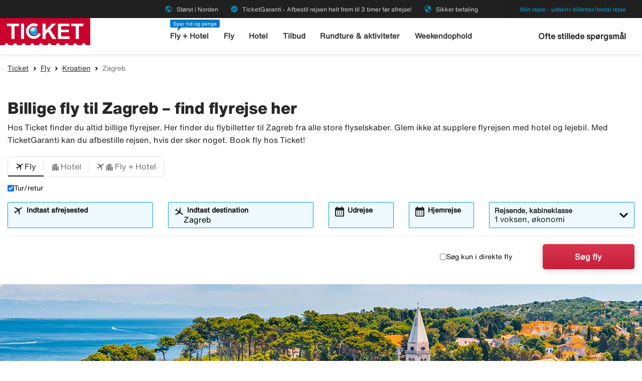

--- FILE ---
content_type: text/html;charset=UTF-8
request_url: https://www.ticket.dk/fly/kroatien/zagreb
body_size: 10438
content:
<!DOCTYPE html>
<html class="theme-ticket" xmlns="http://www.w3.org/1999/xhtml" lang="da">
<head>
<script src="https://cdn.lyftio.com/225752/dist/bundle.js" defer></script>
<title>【Billige fly Zagreb】Afbestil 3t inden afrejse hos Ticket</title>
<meta http-equiv="Content-Type" content="text/html; charset=utf-8"/>
<meta name="title" content="【Billige fly Zagreb】Afbestil 3t inden afrejse hos Ticket"/>
<meta name="description" content="Billige【fly til Zagreb】✓ TicketGaranti - Pengene tilbage ✓ Book billige flybilletter trygt hos Ticket ✓ Tilfredse kunder!"/>
<meta http-equiv="content-language" content="da"/>
<meta name="viewport" content="height=device-height, width=device-width, initial-scale=1.0, minimum-scale=1.0, maximum-scale=2.0"/>
<link rel="canonical" href="https://www.ticket.dk/fly/kroatien/zagreb"/>
<script>
window.application = window.application || {config: {}};
window.application.config = {"LOCALE_LANGUAGE":"da","CURRENCY_DECIMALS":0,"MONEY_SUFFIX":",-","PROGRESSBAR_TEXT_defaultText":"Vent venligst - vi leder efter de bedste priser til dig...","PROGRESSBAR_TEXT_onewayText":"Enkeltrejse","PROGRESSBAR_TEXT_returnText":"Tur/retur","PROGRESSBAR_advertLink":"","PROGRESSBAR_waitingImagesExposedUrl":"/internal/waitingimages","PROGRESSBAR_locatorSuggestUrl":"/internal/locatorsuggest"};
</script>
<link rel="preconnect" href="https://script.hotjar.com">
<link rel="preconnect" href="https://vars.hotjar.com">
<link rel="preconnect" href="https://ajax.googleapis.com">
<link rel="preconnect" href="https://use.typekit.net">
<script>
var swo_domCountry = ".dk";
var swo_site = "ticket";
var s_env = "prod";
function appMeasurementLoaded() {
window.appMeasurementScriptLoaded = true;
window.dispatchEvent(new CustomEvent("appMeasurementScriptLoaded"));
}
</script>
<script src=""
data-consent-src="/.resources/stellataModule/js/AppMeasurement.js?v=3.69.22"
data-category-consent="cookie_cat_statistic"
onload="appMeasurementLoaded()"></script>
<script>
var iplobserverstart = new Date();
</script>
<link rel="shortcut icon" href="/dam/docroot/images/ticket/favicon.ico">
<link rel="apple-touch-icon" href="/dam/docroot/images/ticket/apple-touch-icon.png">
<link media="all" rel="stylesheet" type="text/css" href="/.resources/stellataModule/css/compiled/responsive/index-ticket.min.css?v=3.69.22">
<script src="/.resources/stellataModule/js/external/jquery-3.5.1.min.js?v=3.69.22"></script>
<script src="/.resources/stellataModule/js/external/dayjs/dayjs.min.js?v=3.69.22"></script>
<script src="/.resources/stellataModule/js/external/dayjs/dayjs.min.js?v=3.69.22"></script>
<script src="/.resources/stellataModule/js/external/dayjs/locale/da.js?v=3.69.22"></script>
<script src="https://js.sentry-cdn.com/5b78d4ca5c754b4ca0e04734652e7158.min.js" crossorigin="anonymous"></script>
<script>
Sentry.onLoad(function() {
Sentry.init({
release: "3.69.22",
environment: "PROD",
denyUrls: ['static.zdassets.com', 'euwa.puzzel.com']
});
});
</script>
<link rel="stylesheet" href="https://use.typekit.net/unv5gxo.css">
<style id="load-material-icons">
.material-icons {
visibility: hidden;
}
</style>
<link href="/.resources/stellataModule/css/fonts/material-icons.css?v=3.69.22" rel="stylesheet">
<script>
document.fonts.load("16px 'Material Icons'").then(() => {
const styleTag = document.getElementById('load-material-icons');
if (styleTag) {
styleTag.remove();
}
});
</script><link href="/.resources/stellataModule/css/fonts/site-fonts.css?v=3.69.22" rel="stylesheet">
<link href="/.resources/stellataModule/css/fonts/fonts.css?v=3.69.22" rel="stylesheet">
<link media="all" rel="stylesheet" type="text/css" href="/.resources/stellataModule/css/compiled/vendor/vue-datepicker.css?v=3.69.22">
</head>
<body version="3.69.22">
<div class="header-skip-button">
<a href="#main-content">Spring til hovedindhold</a>
</div>
<header class="header" role="banner">
<div class="header__top-bar">
<ul id="topbar-selling-points">
<li class="topbar-usp"><span><i class="material-icons" aria-hidden="true">public</i>&nbsp;Størst i Norden</span></li>
<li class="topbar-usp"><span><i class="material-icons" aria-hidden="true">verified</i>&nbsp;TicketGaranti - Afbestil rejsen helt frem til 3 timer før afrejse!</span></li>
<li class="topbar-usp"><span><i class="material-icons" aria-hidden="true">security</i>&nbsp;Sikker betaling</span></li>
</ul>
<div class="header__top-bar__link">
<a href="/min-rejse" rel="nofollow">Min rejse - udskriv billetter/betal rejse</a>
</div>
</div>
<div class="header__main">
<div class="header__main__logo">
<a href="/" aria-label="Gå til ticket hjemmeside">
<img src="/dam/docroot/images/ticket/ticket.svg" alt="ticket - Rejsebureau">
</a>
</div>
<div class="header__main__nav">
<nav class="header__main__full-navigation" id="full-navigation" aria-labelledby="navigation-menu-icon" aria-label="Hovedmenu">
<ul>
<li>
<a id="mainMenuLink-0" href="/fly-hotel" >Fly + Hotel</a>
</li>
<li>
<a id="mainMenuLink-1" href="/fly" >Fly</a>
</li>
<li>
<a id="mainMenuLink-2" href="/hotel" >Hotel</a>
</li>
<li>
<a id="mainMenuLink-3" href="/tilbud" >Tilbud</a>
</li>
<li>
<a id="mainMenuLink-4" href="https://www.viator.com/da-DK/?eap=ticketdk-topnav-82803&aid=vba82803en" target="_blank">Rundture & aktiviteter</a>
</li>
<li>
<a id="mainMenuLink-5" href="/weekendophold" >Weekendophold</a>
</li>
</ul>
<div class="header__main__full-navigation__link">
<a href="/min-rejse" rel="nofollow">Min rejse - udskriv billetter/betal rejse</a>
</div>
</nav>
<nav class="header__main__navigation" aria-label="Menu">
<ul>
<li>
<span class="header__main__nav__label">Spar tid og penge</span>
<a class="header__main__nav__link" href="/fly-hotel" >Fly + Hotel</a>
</li>
<li>
<a class="header__main__nav__link" href="/fly" >Fly</a>
</li>
<li>
<a class="header__main__nav__link" href="/hotel" >Hotel</a>
</li>
<li>
<a class="header__main__nav__link" href="/tilbud" >Tilbud</a>
</li>
<li>
<a class="header__main__nav__link" href="https://www.viator.com/da-DK/?eap=ticketdk-topnav-82803&aid=vba82803en" target="_blank">Rundture & aktiviteter</a>
</li>
<li>
<a class="header__main__nav__link" href="/weekendophold" >Weekendophold</a>
</li>
</ul>
</nav>
</div>
<div class="header__main__contact">
<span class="header__main__contact__text">
<a href="https://help.ticket.se/hc/da">Ofte stillede spørgsmål</a>
</span>
<button class="nav-icon" id="navigation-menu-icon" aria-haspopup="true" aria-controls="full-navigation" aria-expanded="false" aria-label="Skift navigation">
<span></span>
</button>
</div>
</div>
</header>
<script>
(function () {
document.addEventListener('DOMContentLoaded', () => {
const skipLink = document.querySelector('#skip-link a');
if (skipLink) {
const selectors = [
"#air-search-shortcuts",
".explain-info-link",
"#rentalCarsDiv",
"#detail-page",
"#transfer-component",
"#car-rental-component"
];
const target = selectors
.map(selector => document.querySelector(selector))
.find(element => element !== null);
if (target) {
skipLink.addEventListener('click', function (e) {
e.preventDefault();
const firstTabbable = target.querySelector(`
button:not([disabled]),
[href],
input:not([disabled]):not([type="hidden"]),
select:not([disabled]),
textarea:not([disabled]),
[tabindex]:not([tabindex="-1"])
`);
if (firstTabbable) {
firstTabbable.focus();
}
const offset = -100;
const targetPosition = target.getBoundingClientRect().top + window.pageYOffset;
window.scrollTo({
top: targetPosition + offset,
behavior: 'smooth',
});
});
} else {
skipLink.style.display = "none";
skipLink.blur();
}
}
});
const navigationMenuIcon = document.getElementById('navigation-menu-icon');
const fullNavigationMenu = document.getElementById('full-navigation');
const fullNavigationListFirstLink = fullNavigationMenu.querySelector('a');
function openMobileMenu() {
navigationMenuIcon.classList.add('active');
fullNavigationMenu.classList.add('active');
setTimeout(() => {
fullNavigationListFirstLink.focus();
}, 200);
}
function closeMobileMenu() {
navigationMenuIcon.classList.remove('active');
fullNavigationMenu.classList.remove('active');
navigationMenuIcon.focus();
}
navigationMenuIcon.addEventListener('click', (e) => {
e.preventDefault();
if (navigationMenuIcon.classList.contains('active')) {
closeMobileMenu();
} else {
openMobileMenu();
}
});
document.addEventListener('keydown', (e) => {
if ((e.key === 'Enter' || e.key === ' ') && document.activeElement === navigationMenuIcon) {
e.preventDefault();
openMobileMenu();
}
if (e.key === 'Escape' && fullNavigationMenu.classList.contains('active')) {
e.preventDefault();
closeMobileMenu();
}
});
fullNavigationMenu.addEventListener('click', function(e) {
e.stopPropagation();
});
window.addEventListener("resize", function () {
navigationMenuIcon.classList.remove('active');
fullNavigationMenu.classList.remove('active');
});
document.addEventListener('focusin', (e) => {
setTimeout(() => {
if (
fullNavigationMenu.classList.contains('active') &&
!fullNavigationMenu.contains(document.activeElement) &&
document.activeElement !== navigationMenuIcon
) {
closeMobileMenu();
}
}, 0);
});
document.addEventListener('click', (e) => {
const isClickInsideMenu = fullNavigationMenu.contains(e.target);
const isClickOnToggle = navigationMenuIcon.contains(e.target);
if (
(fullNavigationMenu.classList.contains('active') &&
!isClickInsideMenu &&
!isClickOnToggle)
) {
closeMobileMenu();
}
});
const openDropdown = (button, dropdown, focusFirst) => {
if (button && dropdown) {
button.setAttribute('aria-expanded', 'true');
dropdown.classList.add('is-open');
if (focusFirst) {
setTimeout(() => {
const firstMenuItem = dropdown.querySelector('li a');
if (firstMenuItem) firstMenuItem.focus();
}, 50);
}
}
};
const closeDropdown = (button, dropdown) => {
if (button && dropdown) {
button.setAttribute('aria-expanded', 'false');
dropdown.classList.remove('is-open');
}
};
document.querySelectorAll('.header__main__nav__dropdown-button').forEach(button => {
const dropdown = button.nextElementSibling;
button.addEventListener('click', () => {
const isOpen = button.getAttribute('aria-expanded') === 'true';
isOpen ? closeDropdown(button, dropdown) : openDropdown(button, dropdown, true);
});
dropdown.addEventListener('keydown', e => {
const focusableItems = dropdown.querySelectorAll('a, button');
let index = Array.from(focusableItems).indexOf(document.activeElement);
if (e.key === 'Escape') {
e.preventDefault();
closeDropdown(button, dropdown);
button.focus();
} else if (e.key === 'ArrowDown') {
e.preventDefault();
index = (index + 1) % focusableItems.length;
focusableItems[index].focus();
} else if (e.key === 'ArrowUp') {
e.preventDefault();
index = (index - 1 + focusableItems.length) % focusableItems.length;
focusableItems[index].focus();
}
});
const parentLi = button.closest('li');
let closeTimeout;
parentLi.addEventListener('click', () => {
clearTimeout(closeTimeout);
openDropdown(button, dropdown, true);
});
});
document.addEventListener('click', e => {
document.querySelectorAll('.header__main__nav__dropdown-button').forEach(button => {
const dropdown = button.nextElementSibling;
if (!button.contains(e.target) && !dropdown.contains(e.target) && button.getAttribute('aria-expanded') === 'true') {
closeDropdown(button, dropdown);
}
});
});
document.addEventListener('focusin', (e) => {
const dropdowns = document.querySelectorAll('.header__main__nav__dropdown');
dropdowns.forEach((dropdown) => {
if (
dropdown.classList.contains('is-open') &&
!dropdown.contains(e.target)
) {
dropdown.classList.remove('is-open');
}
});
});
}());
</script>
<main id="main-content">
<div id="index-template">
<seo-responsive-template
:breadcrumbs-data='{"Ticket":"/","Fly":"/fly","Kroatien":"/fly/kroatien","Zagreb":""}'
:content='{"nodeType":"seoFlight","name":"Flight","faqHeadingType":"h2","faqColumn":"left","faqQuestions":[],"showFlightTab":true,"showHotelTab":true,"showFlightHotelTab":true,"showCarTab":false,"showCharterTab":false,"showLastMinuteTab":false,"showYouthFlightTab":false,"defaultFormType":"FLIGHT","prefilledLocationsHotel":true,"prefilledLocationsFlight":true,"prefilledLocationsFlightHotel":true,"header":"Billige fly til Zagreb – find flyrejse her","preamble":"Hos Ticket finder du altid billige flyrejser. Her finder du flybilletter til Zagreb fra alle store flyselskaber. Glem ikke at supplere flyrejsen med hotel og lejebil. Med TicketGaranti kan du afbestille rejsen, hvis der sker noget. Book fly hos Ticket!","header2":"Billigt fly tur/retur til Zagreb","body":"Planlægger du at rejse til Zagreb? Fint, så er du kommet til rette sted! Hos Ticket finder altid de billigste flyrejser til Zagreb. Har du brug for hjælp til at vælge, er det bare at kontakte vores kompetente rejsesælgere, som kan guide dig uanset om det gælder fly, hotel, lejebil eller aktiviteter i Zagreb. Booker du hotel i Zagreb samtidigt, så får du altid en billig pakkepris. Ticket har Danmarks mest tilfredse kunder!","searchType":"FLIGHT","showCacheTable":true,"nodeName":"Flight"}'
:form='{"searchType":"FLIGHT","homeStartLocation":"Zagreb","numberOfAdults":1,"numberOfChildrenInfants":0,"numberOfChildren":0,"numberOfInfants":0,"airMaxStops":-1,"childrenInfantsAges":[0,0,0,0],"flightWithYouth":false,"youthAges":[],"directFlight":false,"flightWithBaggage":false,"calendarSearch":false,"channel":"INTERNET","airlineCodes":[null,null,null],"openJawSearch":false,"currentAdditionalFlights":0,"departureLocations":[],"destinationLocations":[],"flightDates":[],"numberOfRooms":1,"hotelNumberOfAdults":[2,2,2,2,2,2,2,2],"hotelNumberOfChildrenInfants":[0,0,0,0,0,0,0,0],"hotelChildrenAges":[[0,0,0,0],[0,0,0,0],[0,0,0,0],[0,0,0,0],[0,0,0,0],[0,0,0,0],[0,0,0,0],[0,0,0,0]],"hotelClass1":false,"hotelClass2":false,"hotelClass3":false,"hotelClass4":false,"hotelClass5":false,"fixedEndCountry":false,"searchSpecificHotel":false,"hotelSpecificDestinationAllDays":false,"hotelCodes":[null],"useEndLocation":false,"carStartTime":"09:00-09:00","carEndTime":"09:00-09:00","supplierDocTypesOptions":[{"label":"E-Ticket","value":"Amadeus_ETICKET"},{"label":"NDC-AMA","value":"Amadeus_NDC"},{"label":"LCC-TF","value":"TravelFusion_LCC"},{"label":"NDC-TF","value":"TravelFusion_NDC"}],"flexibleTicket":false,"returnTrip":true,"prioCarrierDisabled":false,"seosearch":false,"maxOneConnection":false,"paxCombinationSearch":false,"ticketFavorites":false,"extendedSearch":false,"airlineOverview":false}'
:cache-entries='[{"departure":{"name":"København","code":"CPH","codeOrigin":"IATA","locatorType":"/Geography/City"},"destination":{"name":"Zagreb","code":"ZAG","codeOrigin":"IATA","locatorType":"/Geography/City"},"airResults":{"priceAsc":[],"dateAsc":[],"dateDesc":[],"priceDesc":[]},"airHotelResults":{"priceAsc":[],"dateAsc":[],"dateDesc":[],"priceDesc":[]}}]'
:cabin-class-search-enabled="false"
:flexible-ticket-enabled="false"
:flight-with-baggage-enabled="false"
:youth-min-age="18"
:youth-max-age="25"
:additional-flights="0"
lang-code="da"
form-url="/search.html"
:search-form-content='{
assetsUrl: "/dam",
searchFormDates: [{"searchType":"PACKAGE","firstAllowedDepartureDate":1,"defaultHomeDate":1,"lastAllowedHomeDate":500},{"searchType":"FLIGHT","firstAllowedDepartureDate":0,"defaultHomeDate":0,"lastAllowedHomeDate":360},{"searchType":"CAR","firstAllowedDepartureDate":3,"defaultHomeDate":1,"lastAllowedHomeDate":360},{"searchType":"FLIGHT_HOTEL","firstAllowedDepartureDate":1,"defaultHomeDate":1,"lastAllowedHomeDate":500},{"searchType":"CHARTER","firstAllowedDepartureDate":0,"defaultHomeDate":0,"lastAllowedHomeDate":500},{"searchType":"HOTEL","firstAllowedDepartureDate":1,"defaultHomeDate":1,"lastAllowedHomeDate":500}],
searchDestinationSuggest: "/internal/destinationSuggest?term=",
charterBasePath: "#",
charterDepartureSuggest: "/internal/charterDepartureSuggest?searchType=CHARTER&q=",
charterDestinationSuggest: "/internal/charterDestinationSuggest?searchType=CHARTER&q=",
lastminuteBasePath: "#",
lastminuteDepartureSuggest: "/internal/charterDepartureSuggest?searchType=LAST_MINUTE&q=",
lastminuteDestinationSuggest: "/internal/charterDestinationSuggest?searchType=LAST_MINUTE&q="
}'
:banner='{"startDate":822933531786,"endDate":64883608731786,"sortOrder":1,"height":450,"priceTop":0,"priceLeft":0,"priceFontSize":0,"img":"/dam/jcr:a68aec74-7529-4607-a497-102a1c8e4124/flight-kroatien.jpg","openLinkInNewWindow":false,"hide":false,"defaultBanner":false}'
banner-img='/dam/jcr:a68aec74-7529-4607-a497-102a1c8e4124/flight-kroatien.jpg'
sidebar-title='Mere om Zagreb'
:sidebar-content='{"Vejret i Zagreb":"/vejret/kroatien/zagreb","Weekendophold Zagreb":"/weekendophold/kroatien/zagreb"}'
bottom-links-title='Fly Kroatien'
:bottom-links='{"Fly til Dubrovnik":"/fly/kroatien/dubrovnik","Fly til Split":"/fly/kroatien/split","Fly til Zagreb":"/fly/kroatien/zagreb","Fly til Pula":"/fly/kroatien/pula","Fly til Zadar":"/fly/kroatien/zadar"}'
:translations="{
'seo.trips.tab.attractions': 'Seværdigheder',
'seo.trips.tab.foodAndDrink': 'Mad & drikke',
'seo.trips.tab.areasAndNightlife': 'Områder + Natteliv',
'seo.trips.tab.transports': 'Transport',
'seo.trips.tab.quickFacts': 'Hurtige fakta',
'seo.weather.header': 'Billige fly til Zagreb – find flyrejse her',
'seo.weather.preamble': 'Hos Ticket finder du altid billige flyrejser. Her finder du flybilletter til Zagreb fra alle store flyselskaber. Glem ikke at supplere flyrejsen med hotel og lejebil. Med TicketGaranti kan du afbestille rejsen, hvis der sker noget. Book fly hos Ticket!',
cacheTable: {
'title': 'Forslag til rejser',
'airTitle': 'Kun fly',
'airHotelTitle': 'Fly + Hotel',
'duedays': 'Antal dage',
'period': 'Rejseperiode',
'pricePerAdult': 'Pris/voksen',
'moneySuffix': ',-',
'travellerDropdown': {
header: 'Rejsende',
close: 'Luk vindue',
noOfRooms: 'Antal værelser',
room: 'værelse eller lejlighed',
rooms: 'værelser eller lejligheder',
roomIndex: 'Værelse',
noOfAdults: 'Antal personer',
noOfChildren: 'Antal børn 0-11 år.',
adult: 'voksen',
adults: 'voksne',
youth: '',
youths: '',
youthsText: '',
child: 'barn',
children: 'børn',
childAges: 'Børnenes alder',
childAgePlaceholder: 'Vælg alder',
FLIGHT: 'Søg fly',
FLIGHT_HOTEL: 'Søg fly+hotel',
ageYears: ''
}
},
searchForm: {
screenReader: {
ariaLabels: {
selectCabinClass: 'Vælg kabineklasse, valgt: '
},
datepicker: {
calendarIcon: 'Kalenderikon',
clearInput: 'Ryd dato',
menu: 'Datovælger',
month1: 'Januar',
month10: 'Oktober',
month11: 'November',
month12: 'December',
month2: 'Februar',
month3: 'Marts',
month4: 'April',
month5: 'Maj',
month6: 'Juni',
month7: 'Juli',
month8: 'August',
month9: 'September',
nextMonth: 'Næste måned',
noDateSelected: 'Ingen dato valgt',
previousMonth: 'Forrige måned',
selectedMonth: 'Valgt måned',
selectMonth: 'Vælg måned',
selectYear: 'Vælg år',
today: 'Dagens dato',
toggleCalendar: 'Vis kalender',
weekday1: 'Mandag',
weekday2: 'Tirsdag',
weekday3: 'Onsdag',
weekday4: 'Torsdag',
weekday5: 'Fredag',
weekday6: 'Lørdag',
weekday7: 'Søndag'
}
},
tabs: {
FLIGHT: 'Fly',
HOTEL: 'Hotel',
FLIGHT_HOTEL: 'Fly + Hotel',
CAR: 'Udlejningsbil',
CHARTER: 'Charter',
LAST_MINUTE: 'Sidste minut',
PACKAGE: 'Pakkerejse',
YOUTH: '',
},
flightForm: {
travellerDropdown: {
header: 'Rejsende',
cabinTypeLabel: 'Kabineklasse',
label: 'Rejsende, kabineklasse',
close: 'Luk vindue',
noOfAdults: 'Antal personer',
noOfChildren: 'Antal børn 0-11 år.',
adult: 'voksen',
adults: 'voksne',
youth: '',
youths: '',
youthsText: '',
child: 'barn',
children: 'børn',
childAges: 'Børnenes alder',
childAgePlaceholder: 'Vælg alder',
select: 'Vælg',
ageYears: '',
selectCabinClass: 'Vælg kabineklasse, valgt: ',
multiSelectError: 'Du har {0} fejl at rette.',
},
cabinClassDropdown: {
economy: 'Økonomi',
business: 'Business Class',
first: 'Første klasse',
economypremium: 'Premium økonomi'
},
showOnlyDirectFlights: 'Søg kun i direkte fly',
flexibleTicket: 'Billetter, der kan ombookes',
flexibleTicketInfo: '',
flightWithBaggage: 'Inklusiv bagage',
twowaytrip: 'Tur/retur',
defaultDepartureText: 'Indtast afrejsested',
defaultDestinationText: 'Indtast destination',
fromDateLabel: 'Udrejse',
toDateLabel: 'Hjemrejse',
showOnlyDirectFlights: 'Søg kun i direkte fly',
search: 'Søg fly',
addAdditionalFlight: '',
removeAdditionalFlight: '',
additionalFlightDate: '',
additionalFlightDeparture: '',
additionalFlightDestination: '',
moreDestinations: 'Flere destinationer',
},
hotelForm: {
travellerDropdown: {
header: 'Rejsende',
cabinTypeLabel: 'Kabineklasse',
label: 'Rejsende, kabineklasse',
close: 'Luk vindue',
noOfRooms: 'Antal værelser',
room: 'værelse eller lejlighed',
rooms: 'værelser eller lejligheder',
roomIndex: 'Værelse',
noOfAdults: 'Antal personer',
noOfChildren: 'Antal børn 0-17 år.',
adult: 'voksen',
adults: 'voksne',
child: 'barn',
children: 'børn',
childAges: 'Børnenes alder',
childAgePlaceholder: 'Vælg alder',
ageYears: '',
select: 'Vælg'
},
showOnlyApartments: 'Vis kun lejligheder',
defaultDestinationText: 'Indtast destination',
checkinDateLabel: 'Indcheckning',
checkoutDateLabel: 'Udcheckning',
search: 'Søg hotel',
multiSelectError: 'Du har {0} fejl at rette.',
},
flightHotelForm: {
showOnlyDirectFlights: 'Søg kun i direkte fly',
defaultDepartureText: 'Indtast afrejsested',
defaultDestinationText: 'Indtast destination',
fromDateLabel: 'Udrejse',
toDateLabel: 'Hjemrejse',
search: 'Søg fly+hotel',
moreAlternative: 'Ændre valg for hotel',
moreAlternativeTooltip: 'Tips – Hvis du kun vil booke hotel for en del af rejsen eller på en anden destination, kan du gøre det her!',
defaultExtendedHotelDestinationText: 'Indtast destination',
checkinDateLabel: 'Indcheckning',
checkoutDateLabel: 'Udcheckning'
},
carForm: {
defaultDepartureTextCar: 'Indtast destination',
pickupDate: 'Afhentning',
dropoffDate: 'Aflevering',
defaultDestinationTextCar: 'Indtast destination',
diffrentreturnlocation: 'Afleveres et andet sted',
search: 'Søg billeje'
},
}
}"
>
</seo-responsive-template>
</div>
</main>
<div id="ariaAnnouncements" class="sr-only" aria-live="polite"></div>
<div id="pleaseWait"
class="modal"
style="display: none;"
role="dialog"
aria-modal="true"
aria-labelledby="pleaseWaitHeading"
aria-describedby="pleaseWaitDescription"
tabindex="-1">
<div class="pleaseWaitBackground" aria-hidden="true"></div>
<div class="pleaseWaitContent" id="pleaseWaitContent" tabindex="0">
<div class="Loading">
<div class="LoadingMessage">
<h2 id="pleaseWaitHeading" class="LoadingText">
Vent venligst
</h2>
<div style="clear:both;" aria-hidden="true"></div>
</div>
<div class="searchInfo">
<p id="pleaseWaitDescription" class="searchInfoHeader"></p>
<p class="searchInfoDepDest"></p>
<p class="searchInfoDates"></p>
</div>
<div class="operationImageWrapper">
<img id="operationImage"
class="operationImage_default operationImage"
style="display: none;"
src="/dam/docroot/img/ticket/waitpage/vantsida-dk.jpg"
alt="Vent venligst"
/>
</div>
<div style="margin-top: 50px;" aria-hidden="true"></div>
</div>
</div>
</div>
<script>
document.getElementById('pleaseWait').style.display = 'none';
</script>
<div class="footer-component">
<div class="footer-component__newsletter">
<form action="?">
<fieldset class="grid-container">
<div class="grid-x grid-padding-y grid-padding-x footer-component__newsletter__form">
<div class="cell large-6 medium-6">
<legend class="footer-component__newsletter__heading">Nyhedsbrev</legend>
<div class="footer-component__newsletter__description">Tilmeld dig til vores nyhedsbrev for at få tips om de bedste
og billigste rejser til alle verdenshjørner før alle andre</div>
</div>
<div class="cell large-4 medium-4">
<div class="footer-component__newsletter__input">
<!-- Email Input with Error -->
<div>
<div id="email-error" role="alert" class="sr-only">
<p hidden>Udfyld en korrekt email-adresse!</p>
</div>
<span
aria-hidden="true"
id="newsletterEmailTooltip"
class="t-tip t-tip-error"
data-tooltiptext="Udfyld en korrekt email-adresse!"
></span>
<input
type="email"
id="newsletterEmail"
name="subscriptionEmail"
value=""
placeholder="Din email adresse"
aria-label="Din email adresse"
aria-describedby="email-error"
aria-invalid="false"
required
>
</div>
<!-- Terms Checkbox with Error -->
<div>
<div id="terms-error" role="alert" class="sr-only">
<p hidden>Godkend venligst vilkårene for at fortsætte</p>
</div>
<span
aria-hidden="true"
id="newsletterTermsAndConditionTooltip"
class="t-tip t-tip-error"
data-tooltiptext="Godkend venligst vilkårene for at fortsætte"
></span>
<input
id="newsletterTermsAndCondition"
name="termsAndCondition"
type="checkbox"
value="true"
aria-describedby="terms-error"
aria-invalid="false"
required
>
<label for="newsletterTermsAndCondition">
<small><p>Jeg har l&aelig;st og accepterer <a href="/info/personoplysninger.html">Tickets vilk&aring;r</a></p>
</small>
</label>
</div>
</div>
</div>
<div class="cell large-2 medium-2">
<input id="footer-component__newsletter__button" class="primary-button large expanded" type="button" value="Send">
</div>
</div>
</fieldset>
</form>
<div class="grid-container footer-component__newsletter__success">
<div class="grid-x align-center">
<div class="cell large-8">
<div class="footer-component__newsletter__heading">Tak for din tilmelding!</div>
<div class="footer-component__newsletter__description">Vi er glade for at have dig som abonnent på vores nyhedsbrev.</div>
</div>
</div>
</div>
</div>
<div class="footer-component__advertisement">
<div class="grid-container">
<div class="grid-x">
<ul>
<li>
<div class="cell large-4 medium-4">
<div class="footer-component__advertisement__box">
<div class="grid-x">
<div class="cell small-4 text-center">
<img src="/responsiveSiteFooter/0/advertismentImage1/ticket_garanti.jpg" alt="Tegn Ticket Garanti " aria-hidden="true"/>
</div>
<div class="cell small-8">
<a href="https://www.ticket.dk/tilvalg/ticket-garanti" aria-describedby="ad-description_0">
<h2 class="footer-component__advertisement__box__heading">
Tegn TicketGaranti
</h2>
</a>
<span id="ad-description_0" class="footer-component__advertisement__box__description">
Så kan du afbestille din rejse uden årsag!
</span>
</div>
</div>
</div>
</div>
</li>
<li>
<div class="cell large-4 medium-4">
<div class="footer-component__advertisement__box">
<div class="grid-x">
<div class="cell small-4 text-center">
<img src="/responsiveSiteFooter/0/advertismentImage2/flight-hotel-logo.jpg" alt="" aria-hidden="true"/>
</div>
<div class="cell small-8">
<a href="/fly-hotel" aria-describedby="ad-description_1">
<h2 class="footer-component__advertisement__box__heading">
Billige pakkerejser
</h2>
</a>
<span id="ad-description_1" class="footer-component__advertisement__box__description">
Spar tid og penge ved at bestille fly + hotel
</span>
</div>
</div>
</div>
</div>
</li>
<li>
<div class="cell large-4 medium-4">
<div class="footer-component__advertisement__box">
<div class="grid-x">
<div class="cell small-4 text-center">
<img src="/responsiveSiteFooter/0/advertismentImage3/kampanjer.png" alt="" aria-hidden="true"/>
</div>
<div class="cell small-8">
<a href="https://www.ticket.dk/tilbud" aria-describedby="ad-description_2">
<h2 class="footer-component__advertisement__box__heading">
Tilbud og kampagner
</h2>
</a>
<span id="ad-description_2" class="footer-component__advertisement__box__description">
Her samler vi tilbud, kampagner og tips om rejser.
</span>
</div>
</div>
</div>
</div>
</li>
</ul>
</div>
<div class="grid-x grid-padding-x grid-padding-y text-center align-center-middle footer-component__advertisement__checklist">
<div class="cell large-3 medium-3">
<span><i class="icon icon-check" aria-hidden="true"></i> Størst i Norden</span>
</div>
<div class="cell large-3 medium-3">
<span><i class="icon icon-check" aria-hidden="true"></i> Ticket Garanti</span>
</div>
<div class="cell large-3 medium-3">
<span><i class="icon icon-check" aria-hidden="true"></i> Sikker betaling</span>
</div>
</div>
</div>
</div>
<div class="footer-component__main">
<div class="grid-container">
<div class="grid-x align-justify">
<div class="cell large-2 medium-2 footer-component__main__columns">
<button
class="footer-component__main__columns_toggle"
aria-expanded="false"
aria-controls="footer-links-0"
id="footer-toggle-0">
<h3 class="heading footer-component__main__columns_heading">Hos Ticket</h3>
<span class="footer-component__main__columns__heading-expand hide-for-medium">
<span class="material-icons" aria-hidden="true">expand_more</span>
</span>
</button>
<ul id="footer-links-0">
<li><a href="/fly-hotel" aria-label="Fly + Hotel">Fly + Hotel</a></li>
<li><a href="/fly" aria-label="Fly">Fly</a></li>
<li><a href="/hotel" aria-label="Hotel">Hotel</a></li>
<li><a href="/tilbud" aria-label="Tilbud">Tilbud</a></li>
<li><a href="/weekendophold" aria-label="Weekendophold">Weekendophold</a></li>
</ul>
</div>
<div class="cell large-2 medium-2 footer-component__main__columns">
<button
class="footer-component__main__columns_toggle"
aria-expanded="false"
aria-controls="footer-links-1"
id="footer-toggle-1">
<h3 class="heading footer-component__main__columns_heading">Om Ticket</h3>
<span class="footer-component__main__columns__heading-expand hide-for-medium">
<span class="material-icons" aria-hidden="true">expand_more</span>
</span>
</button>
<ul id="footer-links-1">
<li><a href="/om-ticket" aria-label="Om Ticket">Om Ticket</a></li>
<li><a href="/info/vilkar" aria-label="Rejsevilkår">Rejsevilkår</a></li>
<li><a href="/om-ticket/rejsegaranti" aria-label="Rejsegaranti">Rejsegaranti</a></li>
<li><a href="/om-ticket/kontakt" aria-label="Kontakt">Kontakt</a></li>
<li><a href="/fly/flyselskab" aria-label="Flyselskaber">Flyselskaber</a></li>
<li><a href="/fly/destinationer" aria-label="Flydestinationer">Flydestinationer</a></li>
<li><a href="/nyhedsbrev" aria-label="Nyhedsbrev">Nyhedsbrev</a></li>
<li><a href="/info/sitemap" aria-label="Sitemap">Sitemap</a></li>
<li><a href="/info/personoplysninger" aria-label="Personoplysninger">Personoplysninger</a></li>
<li><a href="/info/tilgaengelighedserklaering" aria-label="Tilgængelighedserklæring">Tilgængelighedserklæring</a></li>
</ul>
</div>
<div class="cell large-2 medium-2 footer-component__main__columns">
<button
class="footer-component__main__columns_toggle"
aria-expanded="false"
aria-controls="footer-links-2"
id="footer-toggle-2">
<h3 class="heading footer-component__main__columns_heading">Før rejsen</h3>
<span class="footer-component__main__columns__heading-expand hide-for-medium">
<span class="material-icons" aria-hidden="true">expand_more</span>
</span>
</button>
<ul id="footer-links-2">
<li><a href="/tilvalg/ticket-garanti" aria-label="TicketGaranti">TicketGaranti</a></li>
<li><a href="/tilvalg/airhelpplus" aria-label="Airhelp+">Airhelp+</a></li>
<li><a href="https://help.ticket.se/hc/da" aria-label="Spørgsmål og svar">Spørgsmål og svar</a></li>
<li><a href="/vejret" aria-label="Vejret på rejsemålet">Vejret på rejsemålet</a></li>
<li><a href="/tilvalg/klimakompensation" aria-label="Klimakompensation">Klimakompensation</a></li>
<li><a href="https://transport.ec.europa.eu/transport-themes/eu-air-safety-list_en" aria-label="Sortlistede flyselskaber">Sortlistede flyselskaber</a></li>
<li><a href="/oplev" aria-label="Inspiration til oplevelsen">Inspiration til oplevelsen</a></li>
</ul>
</div>
<div class="cell large-3 medium-3">
<div class="footer-component__main__contact">
</div>
</div>
</div>
</div>
</div>
<div class="footer-component__bottom-links">
<div class="grid-container">
<div class="grid-x align-middle">
<div class="cell large-12">
<a href="/"><img src="/responsiveSiteFooter/0/logoImage/TICKET LOGO.png" alt="Logo"/></a>
<hr aria-hidden="true">
</div>
<div class="cell large-8 medium-12">
<ul>
<li><a href="https://www.ticket.se/index">Billiga resor - ticket.se</a></li>
<li><a href="https://www.ticket.no/index">Billige reiser - ticket.no</a></li>
<li><a href="https://www.ticket.fi/index">Halvat matkat - ticket.fi</a></li>
</ul>
</div>
<div class="cell large-4 medium-12">
<div class="grid-x align-center align-right-large footer-component__bottom-links__images">
</div>
</div>
</div>
</div>
</div>
</div>
<script>
function showError(inputId, errorId, show) {
const input = document.getElementById(inputId);
const errorContainer = document.getElementById(errorId);
const errorText = errorContainer.querySelector('p');
if (show) {
input.setAttribute('aria-invalid', 'true');
errorText.hidden = false;
// Force screen readers to re-announce
// Remove and re-add the role (triggers announcement in some cases)
errorContainer.removeAttribute('role');
void errorContainer.offsetHeight;
errorContainer.setAttribute('role', 'alert');
} else {
input.setAttribute('aria-invalid', 'false');
errorText.hidden = true;
}
}
var newsletterButton = document.getElementById('footer-component__newsletter__button');
if (newsletterButton) {
newsletterButton.addEventListener('click', function () {
function isValidEmail(email) {
return /^(([^<>()[\]\\.,;:\s@"]+(\.[^<>()[\]\\.,;:\s@"]+)*)|(".+"))@((\[[0-9]{1,3}\.[0-9]{1,3}\.[0-9]{1,3}\.[0-9]{1,3}\])|(([a-zA-Z\-0-9]+\.)+[a-zA-Z]{2,}))$/.test(email);
}
var newsletterForm = newsletterButton.form;
// Reset errors
document.getElementById('newsletterEmail').classList.remove('error');
document.getElementById('newsletterEmailTooltip').classList.remove('show-tip');
document.getElementById('newsletterTermsAndConditionTooltip').classList.remove('show-tip');
// Validate form
if (!isValidEmail(newsletterForm.subscriptionEmail.value)) {
document.getElementById('newsletterEmailTooltip').classList.add('show-tip');
document.getElementById('newsletterEmail').classList.add('error');
showError('newsletterEmail', 'email-error', true);
const firstInvalid = document.querySelector('[aria-invalid="true"]');
firstInvalid?.focus();
return true;
} else {
showError('newsletterEmail', 'email-error', false);
}
if (!newsletterForm.termsAndCondition.checked) {
document.getElementById('newsletterTermsAndConditionTooltip').classList.add('show-tip');
showError('newsletterTermsAndCondition', 'terms-error', true);
const firstInvalid = document.querySelector('[aria-invalid="true"]');
firstInvalid?.focus();
return true;
} else {
showError('newsletterTermsAndCondition', 'terms-error', false);
}
// Send subscription
$.ajax({
type: "POST",
url: '/internal/newslettersubscription?subscribe=true&email=' + newsletterForm.subscriptionEmail.value,
success: function (result) {
if (result === 'success') {
document.getElementsByClassName('footer-component__newsletter')[0].classList.add('subscribed');
}
}
});
});
}
document.querySelectorAll('.footer-component__main__columns_toggle').forEach(button => {
button.addEventListener('click', () => {
const parent = button.closest('.footer-component__main__columns');
const expanded = button.getAttribute('aria-expanded') === 'true';
button.setAttribute('aria-expanded', String(!expanded));
parent.classList.toggle('expanded');
});
});
</script>
<script src="/.resources/stellataModule/js/external/vue-datepicker/translations/da_DK.js?v=3.69.22"></script>
<script src="/.resources/stellataModule/js/external/vue-tooltip/v-tooltip.min.js?v=3.69.22"></script>
<script src="/.resources/stellataModule/js/compiled/responsive-index.min.js?v=3.69.22"></script>
<link media="all" rel="stylesheet" type="text/css" href="/.resources/stellataModule/css/compiled/vendor/vue-datepicker.css?v=3.69.22">
<script>
dataLayer = [{ 'google_tag_params': {} }];
(function (w, d, s, l, i) {
w[l]=w[l]||[];w[l].push({'gtm.start':new Date().getTime(), event:'gtm.js'});
var f=d.getElementsByTagName(s)[0],j=d.createElement(s),dl=l!='dataLayer'?'&l='+l:'';
j.async=true;j.src='https://www.googletagmanager.com/gtm.js?id='+i+dl;f.parentNode.insertBefore(j,f);
})(window, document, 'script', 'dataLayer', 'GTM-L344');
</script>
<noscript>
<iframe src="https://www.googletagmanager.com/ns.html?id=GTM-L344" height="0" width="0" style="display:none;visibility:hidden"></iframe>
</noscript>
<script>
(function (doc, tag) {
if (!doc.getElementById('CookieConsent')) {
var firstScriptTag = doc.getElementsByTagName(tag)[0];
var scriptElm = doc.createElement(tag);
scriptElm.async = true;
scriptElm.id = 'CookieConsent';
scriptElm.type = 'text/javascript';
scriptElm.src = 'https://policy.app.cookieinformation.com/uc.js';
scriptElm.setAttribute("data-culture", "da");
scriptElm.setAttribute("data-gcm-version", "2.0");
firstScriptTag.parentNode.insertBefore(scriptElm, firstScriptTag);
}
})(document, 'script');
</script>
<script>
function executeAppMeasurementTracking() {
if (typeof swo_s !== "undefined") {
var swo_s_code = swo_s.t();
if (swo_s_code) {
document.write(swo_s_code);
}
}
}
if (window.appMeasurementScriptLoaded) {
executeAppMeasurementTracking();
} else {
window.addEventListener('appMeasurementScriptLoaded', function() {
executeAppMeasurementTracking();
}, false);
}
</script>
<noscript>
<img src="https://ticketprivatresorab.d2.sc.omtrdc.net/b/ss/ticketcatchall/1/H.22.1--NS/0" height="1" width="1" border="0" alt=""/>
</noscript>
<script>
function getParam(p) {
var match = RegExp('[?&]' + p + '=([^&]*)').exec(window.location.search);
return match && decodeURIComponent(match[1].replace(/\+/g, ' '));
}
var gclid = getParam('gclid');
if (gclid) {
var gclsrc = getParam('gclsrc');
if (!gclsrc || gclsrc.indexOf('aw') !== -1) {
var expireDate = new Date();
expireDate.setDate(expireDate.getDate() + 90);
document.cookie = "gclid=" + gclid + "; expires=" + expireDate.toGMTString() + "; path=/";
}
}
</script> </body>
</html>

--- FILE ---
content_type: text/css;charset=utf-8
request_url: https://use.typekit.net/unv5gxo.css
body_size: 551
content:
/*
 * The Typekit service used to deliver this font or fonts for use on websites
 * is provided by Adobe and is subject to these Terms of Use
 * http://www.adobe.com/products/eulas/tou_typekit. For font license
 * information, see the list below.
 *
 * cronos-pro:
 *   - http://typekit.com/eulas/000000000000000000013108
 *   - http://typekit.com/eulas/000000000000000000013105
 *   - http://typekit.com/eulas/000000000000000000013103
 *   - http://typekit.com/eulas/000000000000000000013104
 *
 * © 2009-2026 Adobe Systems Incorporated. All Rights Reserved.
 */
/*{"last_published":"2020-02-17 15:28:05 UTC"}*/

@import url("https://p.typekit.net/p.css?s=1&k=unv5gxo&ht=tk&f=7032.7033.7034.7035&a=8699015&app=typekit&e=css");

@font-face {
font-family:"cronos-pro";
src:url("https://use.typekit.net/af/4bfcc4/000000000000000000013108/27/l?primer=7cdcb44be4a7db8877ffa5c0007b8dd865b3bbc383831fe2ea177f62257a9191&fvd=n4&v=3") format("woff2"),url("https://use.typekit.net/af/4bfcc4/000000000000000000013108/27/d?primer=7cdcb44be4a7db8877ffa5c0007b8dd865b3bbc383831fe2ea177f62257a9191&fvd=n4&v=3") format("woff"),url("https://use.typekit.net/af/4bfcc4/000000000000000000013108/27/a?primer=7cdcb44be4a7db8877ffa5c0007b8dd865b3bbc383831fe2ea177f62257a9191&fvd=n4&v=3") format("opentype");
font-display:auto;font-style:normal;font-weight:400;font-stretch:normal;
}

@font-face {
font-family:"cronos-pro";
src:url("https://use.typekit.net/af/b28fd9/000000000000000000013105/27/l?primer=7cdcb44be4a7db8877ffa5c0007b8dd865b3bbc383831fe2ea177f62257a9191&fvd=i4&v=3") format("woff2"),url("https://use.typekit.net/af/b28fd9/000000000000000000013105/27/d?primer=7cdcb44be4a7db8877ffa5c0007b8dd865b3bbc383831fe2ea177f62257a9191&fvd=i4&v=3") format("woff"),url("https://use.typekit.net/af/b28fd9/000000000000000000013105/27/a?primer=7cdcb44be4a7db8877ffa5c0007b8dd865b3bbc383831fe2ea177f62257a9191&fvd=i4&v=3") format("opentype");
font-display:auto;font-style:italic;font-weight:400;font-stretch:normal;
}

@font-face {
font-family:"cronos-pro";
src:url("https://use.typekit.net/af/8742f3/000000000000000000013103/27/l?primer=7cdcb44be4a7db8877ffa5c0007b8dd865b3bbc383831fe2ea177f62257a9191&fvd=n7&v=3") format("woff2"),url("https://use.typekit.net/af/8742f3/000000000000000000013103/27/d?primer=7cdcb44be4a7db8877ffa5c0007b8dd865b3bbc383831fe2ea177f62257a9191&fvd=n7&v=3") format("woff"),url("https://use.typekit.net/af/8742f3/000000000000000000013103/27/a?primer=7cdcb44be4a7db8877ffa5c0007b8dd865b3bbc383831fe2ea177f62257a9191&fvd=n7&v=3") format("opentype");
font-display:auto;font-style:normal;font-weight:700;font-stretch:normal;
}

@font-face {
font-family:"cronos-pro";
src:url("https://use.typekit.net/af/6946b9/000000000000000000013104/27/l?primer=7cdcb44be4a7db8877ffa5c0007b8dd865b3bbc383831fe2ea177f62257a9191&fvd=i7&v=3") format("woff2"),url("https://use.typekit.net/af/6946b9/000000000000000000013104/27/d?primer=7cdcb44be4a7db8877ffa5c0007b8dd865b3bbc383831fe2ea177f62257a9191&fvd=i7&v=3") format("woff"),url("https://use.typekit.net/af/6946b9/000000000000000000013104/27/a?primer=7cdcb44be4a7db8877ffa5c0007b8dd865b3bbc383831fe2ea177f62257a9191&fvd=i7&v=3") format("opentype");
font-display:auto;font-style:italic;font-weight:700;font-stretch:normal;
}

.tk-cronos-pro { font-family: "cronos-pro",sans-serif; }
.tk-cronos-pro-caption { font-family: "cronos-pro-caption",sans-serif; }
.tk-cronos-pro-display { font-family: "cronos-pro-display",sans-serif; }
.tk-cronos-pro-subhead { font-family: "cronos-pro-subhead",sans-serif; }
